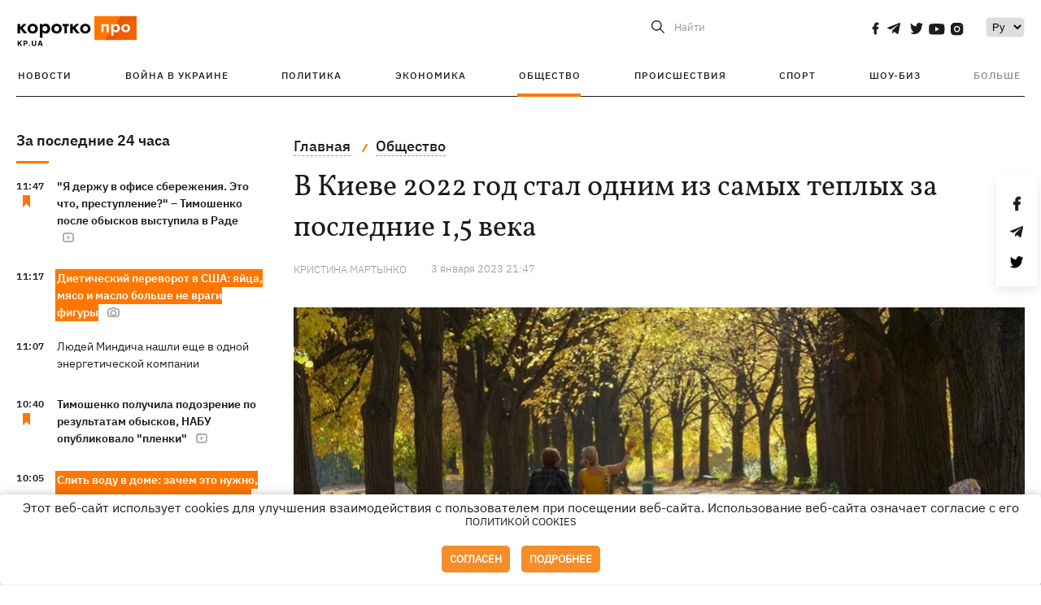

--- FILE ---
content_type: text/css
request_url: https://kp.ua/user/css/bn_membrana.css
body_size: -129
content:
.nts-ad {display: flex; flex-direction: column; align-items: center; justify-content: center}
.nts-ad-h280 {min-height: 280px}
.nts-ad-h600 {min-height: 600px; justify-content: flex-start}
@media (max-width: 767px) {
    .nts-ad[data-ym-ad="KPU_SBR"] {display: none}
}

--- FILE ---
content_type: application/javascript; charset=utf-8
request_url: https://kp.ua/user/js/oauth_social.js
body_size: 359
content:
var popup_center = function(url, title, w, h) {
    var dualScreenLeft = window.screenLeft != undefined ? window.screenLeft : screen.left;
    var dualScreenTop = window.screenTop != undefined ? window.screenTop : screen.top;

    var width = window.innerWidth ? window.innerWidth : document.documentElement.clientWidth ? document.documentElement.clientWidth : screen.width;
    var height = window.innerHeight ? window.innerHeight : document.documentElement.clientHeight ? document.documentElement.clientHeight : screen.height;

    var left = ((width / 2) - (w / 2)) + dualScreenLeft;
    var top = ((height / 2) - (h / 2)) + dualScreenTop;
    var new_window = window.open(url, title, 'scrollbars=yes, width=' + w + ', height=' + h + ', top=' + top + ', left=' + left);
    if (window.focus) {
        new_window.focus();
    }
};

function social_login_done(){
    window.location.reload();
}

function update_oauth_btn_events(){
    let list_aouth_btn = document.querySelectorAll('.oauth_special_selector span');
    let client_id_prefix = '?client_id=';
    let redirect_uri_prefix = '&redirect_uri=';
    let site_url = '';
    let twitter_res = '';
    let response_prefix = '&response_type=';
    if(list_aouth_btn.length > 0){
        site_url = document.querySelector('.oauth_special_selector').dataset.site;
        twitter_res = site_url + '/tw';
        for(let x in list_aouth_btn){
            if(parseInt(x) >= 0){
                list_aouth_btn[x].removeEventListener('click', function(){});
                list_aouth_btn[x].addEventListener('click', function(event){
                    let type = parseInt(event.target.dataset.type);
                    switch(type){
                        case 1:
                        case 2:
                            var url_modal = event.target.dataset.url+client_id_prefix+
                            event.target.dataset.id+redirect_uri_prefix+site_url+
                            event.target.dataset.red+response_prefix+event.target.dataset.res;
                            popup_center(url_modal, 'KP Auth', 800, 600);
                            break;
                        case 3:
                            popup_center(twitter_res, 'KP Auth', 800, 600);
                            break;
                        default:
                            break;
                    }
                }, false);
            }
        }
    }
}

--- FILE ---
content_type: image/svg+xml
request_url: https://kp.ua/user/img/article%20stats/impoortant%20article.svg
body_size: -7
content:
<?xml version="1.0" encoding="UTF-8"?>
<svg width="9px" height="15px" viewBox="0 0 9 15" version="1.1" xmlns="http://www.w3.org/2000/svg" xmlns:xlink="http://www.w3.org/1999/xlink">
    <title>article stats / impoortant article</title>
    <g id="Symbols" stroke="none" stroke-width="1" fill="none" fill-rule="evenodd">
        <g id="Mobile-/-News-block-/-Recent" transform="translate(-16.000000, -180.000000)" fill="#FF7700">
            <polygon id="article-stats-/-impoortant-article" transform="translate(20.500000, 187.500000) rotate(-270.000000) translate(-20.500000, -187.500000) " points="13 183 28 183 23.7142857 187.5 28 192 13 192"></polygon>
        </g>
    </g>
</svg>